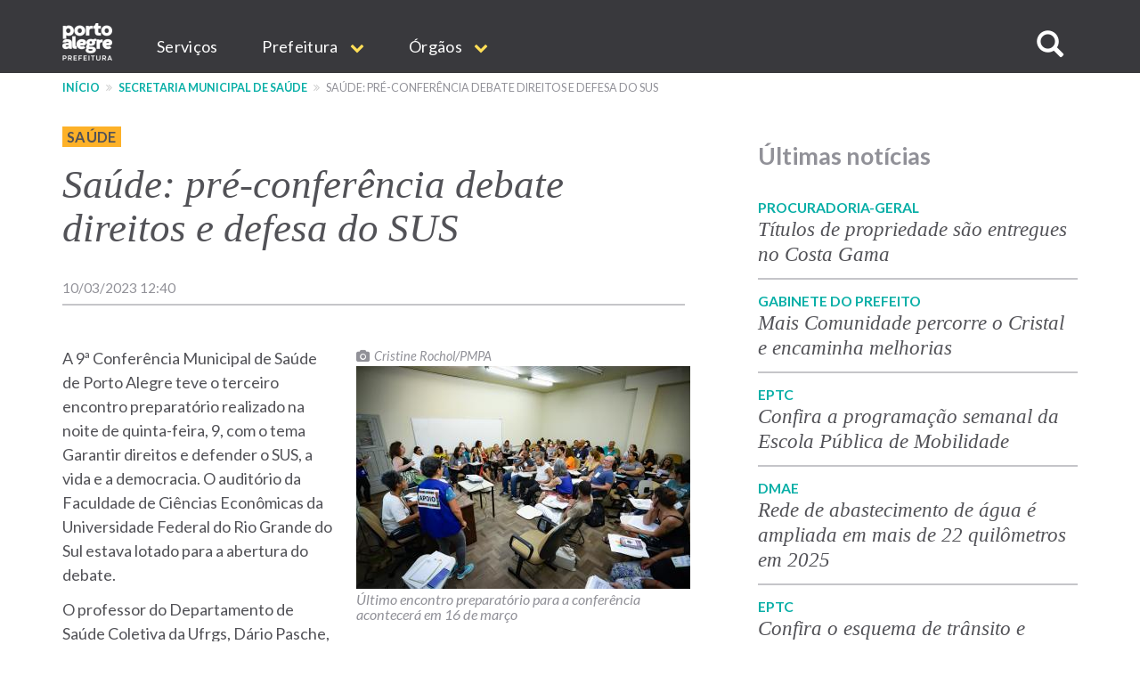

--- FILE ---
content_type: text/css
request_url: https://prefeitura.poa.br/themes/pmpa/css/impressao.css?sus9da
body_size: 704
content:
@media print {
  * {
    border-color: #000 !important;
  }
  .noticia-principal, .noticia-secundaria, .noticia-terciaria, .card, .btn, .form-control, .alert, a[href*="tags"], .capa-noticias-secretaria .views-field, .lista-colunas {
    border: 1px solid #000;
  }
  .views-field-field-categoria {
    color: #000 !important;
  }
  .barra-acessibilidade, .rodape-redes, #block-rodapedosite .row, .assinatura, .hero, .breadcrumb, .navbar-header, .views-exposed-form, .footer hr, .a2a_kit {
    display: none;
  }
  a {
    text-decoration: underline !important;
  }
  a[href*="mailto"]:after, a[href*="tags"]:after {
    content: "";
  }
  .views-field-field-palavras-chaves a:after, .pagination a:after, .previous a:after, .next a:after, .creditos a:after, .div-link a:after {
    content: "";
  }
  header.navbar {
    border-bottom: 1px solid #000;
    display: block;
    padding-bottom: 12px;
    margin-bottom: 30px !important;
  }
  .navbar-collapse.collapse {
    display: none !important;
  }
  .footer {
    border-color: #000;
  }
  .page-header {
    display: block;
    top: 0;
  }
  .main-content section + aside, .main-content aside + section {
    margin-top: 30px;
  }
  .main-content aside, .main-content section {
    width: 100%;
    clear: both;
  }
  .bloco-servico-contato, .region-content-fullscreen section {
    padding: 0;
  }
  .form-control {
    padding: 12px;
  }
  .pagination > .active > a, .pagination > .active > span {
    background-color: #808080 !important;
  }
  section[class*="gabinete"] {
    border-bottom-color: #fff !important;
  }
  .hero-titulo {
    background-color: #fff !important;
    border-color: #fff !important;
  }
  .lista-colunas li:before {
    border-bottom: 1px solid #000;
  }
  .lista-etapas li:before {
    background-color: #e6e6e6 !important;
    border: 2px solid #000;
  }
  .lista-etapas li > div:before {
    background-color: #e6e6e6 !important;
  }
  .lista-etapas .titulo-etapa {
    background-color: #e6e6e6 !important;
  }
}


--- FILE ---
content_type: application/javascript
request_url: https://prefeitura.poa.br/modules/matomo/js/matomo.js?v=8.7.14
body_size: 574
content:
/**
 * @file
 * Attaches several event listener to a web page.
 */

(function ($, drupalSettings) {

  "use strict";

  $(document).ready(function () {

    // Attach mousedown, keyup, touchstart events to document only and catch
    // clicks on all elements.
    $(document.body).bind("mousedown keyup touchstart", function (event) {

      // Catch the closest surrounding link of a clicked element.
      $(event.target).closest("a,area").each(function () {

        if (drupalSettings.matomo.trackMailto && $(this).is("a[href^='mailto:'],area[href^='mailto:']")) {
          // Mailto link clicked.
          _paq.push(["trackEvent", "Mails", "Click", this.href.substring(7)]);
        }

      });
    });

    // Colorbox: This event triggers when the transition has completed and the
    // newly loaded content has been revealed.
    if (drupalSettings.matomo.trackColorbox) {
      $(document).bind("cbox_complete", function () {
        var href = $.colorbox.element().attr("href");
        if (href) {
          _paq.push(["setCustomUrl", href]);
          _paq.push(["trackPageView"]);
        }
      });
    }

  });

})(jQuery, drupalSettings);
